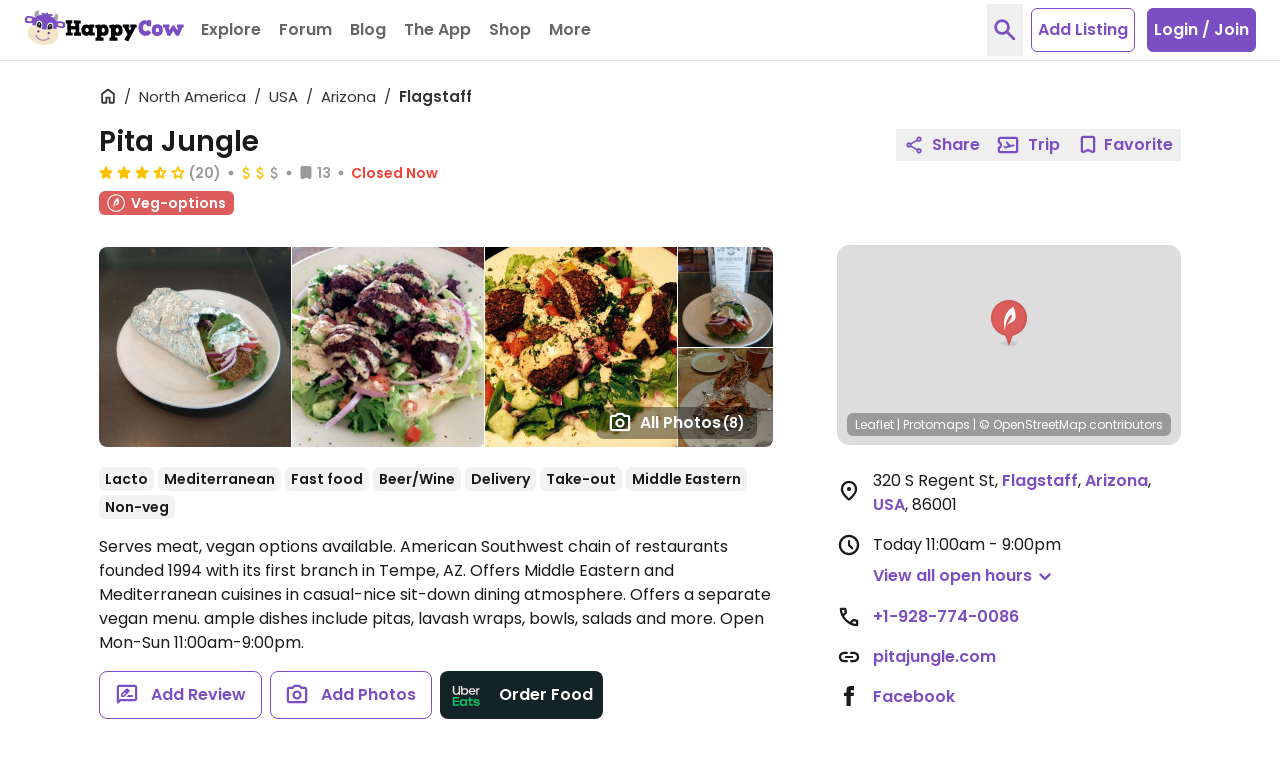

--- FILE ---
content_type: application/javascript
request_url: https://www.happycow.net/js/modules/happycow.search.overlay.js?js=2788.0.0-0
body_size: 1217
content:
/*
 * Copyright (C) HappyCow - All Rights Reserved
 * Unauthorized copying of this file, via any medium is strictly prohibited
 * Proprietary and confidential
 */

var HappycowSearchOverlay = (function () {
    const CLASS_NAME_HIDDEN = UI_CONSTANTS.displayHidden;
    const CLASS_NAME_SEARCH_OVERLAY_OPEN = 'search-overlay-open';

    const SELECTOR_SEARCH_OVERLAY = '.search-overlay';
    const SELECTOR_SEARCH_OVERLAY_RESULTS = '.search-overlay-results';

    const INPUT_TIMEOUT = 200;

    class SearchOverlay {
        constructor() {
            this._controller = null;
            this._el = document.querySelector(SELECTOR_SEARCH_OVERLAY);
            this._containerOffsetTop = 0;
        }

        init() {
            this._events();
        }

        _setOverlayContainerHeight() {
            if (!this._el) return;
            if (document.body.classList.contains(CLASS_NAME_SEARCH_OVERLAY_OPEN)) {
                document.body.style.setProperty('--search-overlay-height', `${window.innerHeight - this._containerOffsetTop}px`);
            }
        }

        _overlaySearch(type, term) {
            if (this._controller) this._controller.abort();
            this._controller = new AbortController();
            const { signal } = this._controller;
            const urlParams = new URLSearchParams();
            const searchOverlayResults = document.querySelector(`#${type} ${SELECTOR_SEARCH_OVERLAY_RESULTS}`);

            urlParams.set('term', term);
            this._setLoading(type, searchOverlayResults);

            get(`/ajax/views/search/${type}/?${urlParams.toString()}`, { target: false, signal: signal })
                .then(({ data }) => {
                    if (!data) {
                        document.querySelector(`#${type} ${SELECTOR_SEARCH_OVERLAY_RESULTS}`).classList.add(CLASS_NAME_HIDDEN);
                        HappycowAnalytics.gtagEvent('site_search', {
                            keyword: term,
                            result_count: 0,
                        });
                        return;
                    }
                    const resultLength = this._countItems(data);
                    requestAnimationFrame(() => {
                        emptyElement(`#${type} ${SELECTOR_SEARCH_OVERLAY_RESULTS}`);
                        appendContent(`#${type} ${SELECTOR_SEARCH_OVERLAY_RESULTS}`, data);
                        searchOverlayResults.dataset.lastQuery = term;
                        if (term.trim().length > 0) {
                            HappycowAnalytics.gtagEvent('site_search', {
                                keyword: term,
                                result_count: resultLength,
                            });
                        }
                    });
                })
                .catch((error) => {
                    if (error.name !== 'AbortError') {
                        HappycowErrorReporter.logError({ error }, UI_ERROR_MESSAGES.fallback);
                    }
                });
        }

        _countItems(data) {
            let resultLength = 0;
            if (data.includes('<li>')) {
                const resultArray = data.split('<li>');
                if (resultArray[0] === '') {
                    resultArray.shift();
                }
                if (resultArray[resultArray.length - 1] === '') {
                    resultArray.pop();
                }
                resultLength = resultArray.length;
            }
            return resultLength;
        }

        _setLoading(type, searchOverlayResults) {
            requestAnimationFrame(() => {
                searchOverlayResults.classList.remove(CLASS_NAME_HIDDEN);
                emptyElement(`#${type} ${SELECTOR_SEARCH_OVERLAY_RESULTS}`);
                appendContent(`#${type} ${SELECTOR_SEARCH_OVERLAY_RESULTS}`, '<li>Searching...</li>');
            });
        }

        _events() {
            window.addEventListener(
                'resize',
                debounce(() => {
                    this._setOverlayContainerHeight();
                }, UI_TIMEOUTS.resizeDebounce)
            );

            addLiveEventListener('click', '.btn-search-overlay', (e) => {
                e.preventDefault();
            });

            addLiveEventListener('click', '.btn-toggle-search', (e) => {
                e.stopPropagation();
                document.body.classList.toggle(CLASS_NAME_SEARCH_OVERLAY_OPEN);
                this._el.classList.toggle(CLASS_NAME_HIDDEN);
                if (this._el.classList.contains(CLASS_NAME_HIDDEN)) {
                    toggleBodyScroll();
                    return;
                }
                this._containerOffsetTop = this._el.querySelector('.search-overlay-results-container').offsetTop;
                this._setOverlayContainerHeight();
                toggleBodyScroll();
                hcDropdown.closeOpened();
            });

            addLiveEventListener('input', '.query-search-input.input-control', (e) => {
                const searchType = e.target.closest('.tab-pane').getAttribute('id');
                const queryValue = e.target.value;
                document.querySelectorAll('.query-search-input').forEach((item) => {
                    item.value = queryValue;
                });
                setTimeout(() => {
                    this._overlaySearch(searchType, queryValue);
                }, INPUT_TIMEOUT);
            });

            addLiveEventListener('shown.hc.tab', `${SELECTOR_SEARCH_OVERLAY} .nav-link`, (e) => {
                const href = e.target.getAttribute('href');
                const tabPane = document.querySelector('.tab-pane' + href);
                if (!tabPane) return;
                const searchType = tabPane.getAttribute('id');
                const queryValue = tabPane.querySelector('.query-search-input.input-control').value;
                const searchResults = tabPane.querySelector(SELECTOR_SEARCH_OVERLAY_RESULTS);
                if (searchResults.dataset.lastQuery != queryValue) {
                    this._overlaySearch(searchType, queryValue);
                }
            });
        }
    }

    return SearchOverlay;
})();
